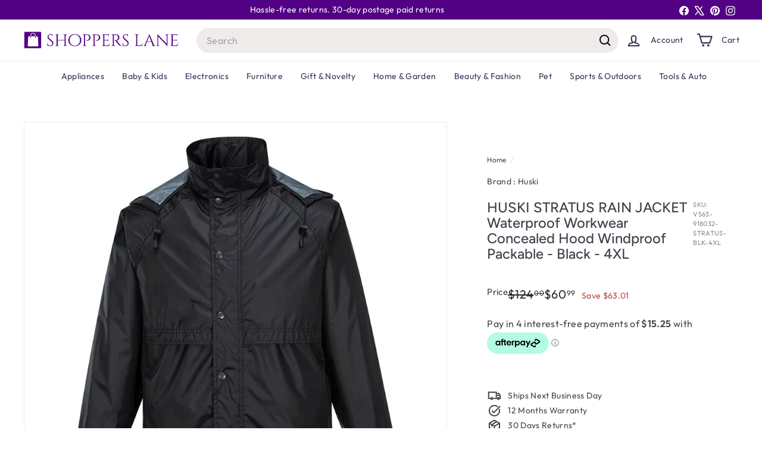

--- FILE ---
content_type: text/css
request_url: https://cdn.shopify.com/s/files/1/1299/5883/files/fluid-gallery.css
body_size: -349
content:
.container.gallery-container{background-color:#fff;color:#35373a;min-height:100vh;padding:30px 10px}.gallery-container h1{text-align:center;margin-top:50px;font-family:Droid Sans,sans-serif;font-weight:700}.gallery-container p.page-description{text-align:center;margin:25px auto;font-size:18px;color:#999}.tz-gallery{padding:10px}.tz-gallery .row>div{padding:20px}.tz-gallery .lightbox img{width:100%;border-radius:0;position:relative}.tz-gallery .lightbox:before{position:absolute;top:50%;left:50%;margin-top:-13px;margin-left:-13px;opacity:0;color:#fff;font-size:26px;font-family:Glyphicons Halflings;content:"\e003";pointer-events:none;z-index:9000;transition:.4s}.tz-gallery .lightbox:after{position:absolute;top:0;left:0;width:100%;height:100%;opacity:0;background-color:#2e84ceb3;content:"";transition:.4s}.tz-gallery .lightbox:hover:after,.tz-gallery .lightbox:hover:before{opacity:1}.baguetteBox-button{background-color:transparent!important}
/*# sourceMappingURL=/s/files/1/1299/5883/files/fluid-gallery.css.map */
